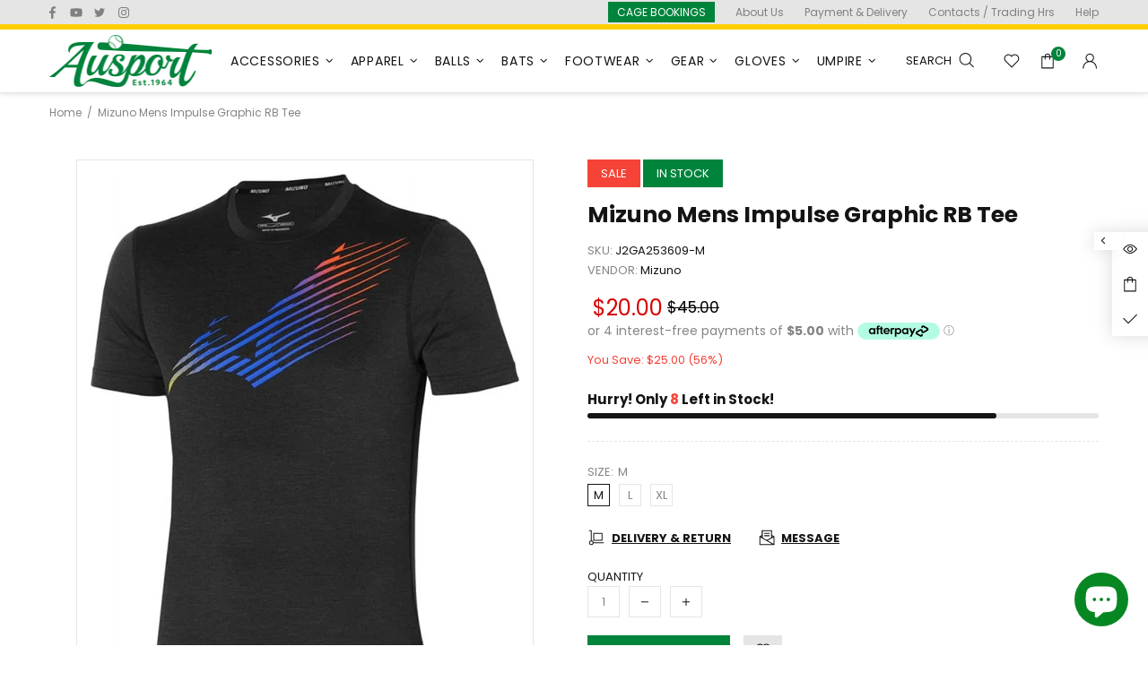

--- FILE ---
content_type: text/javascript
request_url: https://ausport.com.au/cdn/shop/t/14/assets/module.sticky-sidebar.min.js?v=7761686040177371491654550251
body_size: 723
content:
!function(t){"use strict";theme.StickySidebar=function(){function e(){this.settings={offset:15,min_height_diff:100},this.current={scroll:0},this.load()}e.prototype=t.extend({},e.prototype,{load:function(){var e=this,s=t(".js-popup"),o=s.find(".popup-quick-view");this._getSidebars(),theme.Global.responsiveHandler({namespace:".sticky-sidebar",element:$window,on_desktop:!0,onbindload:!0,onunbind_func:function(){t.each(e.sidebars,function(t,s){e._resetSidebar(s)})},events:{"theme.resize.sticky-sidebar scroll.sticky-sidebar sticky-sidebar.update":function(){e.update()}}}),o.length&&theme.Global.responsiveHandler({namespace:".sticky-sidebar",element:t(".js-popup"),on_desktop:!0,onbindload:!0,events:{"scroll.sticky-sidebar":function(){e.update(null,o[0].getBoundingClientRect().top*-1+31)}}})},reload:function(){this._getSidebars(),this.update()},_getSidebars:function(){var e=this;this.sidebars=[],t(".js-sticky-sidebar").each(function(){var s=t(this),o=s.find("[data-js-sticky-sidebar-body]");e.sidebars.push({$elem:s,$parent:s.parent(),$body:o,state:null,disable_offsets:!!o[0].hasAttribute("data-js-disable-offsets")})})},_resetSidebar:function(t){t.$elem.removeClass("sidebar-fixed-bottom sidebar-static-bottom sidebar-fixed-top sidebar-offset-top"),t.$body.removeAttr("style")},_startAction:function(t,e,s){e.state!==t&&(s(),e.state=t)},update:function(e,s){if(theme.current.is_desktop){if("listener-enable"===e)this.fixed=!0;else if("listener-disable"===e)return void(this.fixed=null);s=s?s:window.scrollY;var o=this,i=theme.StickyHeader&&theme.StickyHeader.$sticky?Math.ceil(theme.StickyHeader.$sticky.stickyHeader("getStickyHeight")):0,r=theme.ProductFootbar&&theme.ProductFootbar.$footbar?Math.ceil(theme.ProductFootbar.getFootbarHeight()):0;t.each(this.sidebars,function(t,a){var d=a.$parent[0].getBoundingClientRect(),n=a.$body[0].getBoundingClientRect(),b=null;return n.height+o.settings.min_height_diff>=d.height||a.$elem.hasClass("sticky-sidebar-xl")&&"xl"!==theme.current.bp?(o._startAction(1,a,function(){o._resetSidebar(a)}),a.parent_pos=d,void(a.body_pos=n)):(a.disable_offsets&&(i=0,r=0),"listener-enable"===e?(a.$elem.addClass("sidebar-fixed-top"),a.$elem.removeClass("sidebar-offset-top sidebar-fixed-bottom sidebar-static-bottom"),a.$body.css({width:a.$elem.width()+"px",top:n.top+"px",bottom:"","margin-top":""}),a.state=null,a.parent_pos=d,void(a.body_pos=n)):"listener-process"===e?(n.height>=d.height?o._startAction(1,a,function(){o._resetSidebar(a)}):d.height>a.parent_pos.height&&d.bottom>o.settings.offset+i&&n.top<o.settings.offset+i?(d.bottom<theme.current.height-o.settings.offset-r?b=d.height-n.height:n.top>d.top&&a.parent_pos.bottom<theme.current.height&&(b=d.height-n.height-(d.bottom-theme.current.height)-o.settings.offset-r),b&&b>0&&(a.$elem.removeClass("sidebar-fixed-top sidebar-static-bottom").addClass("sidebar-offset-top"),a.$body.css({width:"",top:"","margin-top":b+"px"}))):d.height<a.parent_pos.height?a.$elem.hasClass("sidebar-fixed-top")&&Math.ceil(d.bottom)<Math.floor(n.bottom)&&(a.$elem.removeClass("sidebar-fixed-top sidebar-offset-top").addClass("sidebar-static-bottom"),a.$body.removeAttr("style")):n.height!==a.body_pos.height&&(d.bottom<theme.current.height-o.settings.offset-r?a.$body.css({top:(n.height-theme.current.height)*-1-(theme.current.height-d.bottom)+"px"}):n.bottom<theme.current.height?n.height>theme.current.height-2*o.settings.offset-i-r?a.$body.css({top:(n.height-theme.current.height)*-1-o.settings.offset-r+"px"}):d.top<o.settings.offset+i&&a.$body.css({top:o.settings.offset+i+"px"}):n.bottom>d.bottom&&a.$body.css({top:(n.height-theme.current.height)*-1-(theme.current.height-d.bottom)+"px"})),a.body_pos=n,void(a.parent_pos=d)):void(o.fixed||(n.height>theme.current.height-2*o.settings.offset-i-r?s>o.current.scroll?Math.floor(n.bottom)>Math.ceil(theme.current.height-o.settings.offset-r)?o._startAction(2,a,function(){d.top<o.settings.offset+i&&!a.$elem.hasClass("sidebar-offset-top")&&(b=d.top-n.top,a.$elem.addClass("sidebar-offset-top")),a.$elem.removeClass("sidebar-fixed-bottom sidebar-static-bottom sidebar-fixed-top"),a.$body.css({width:"",bottom:"",top:""}),b&&(a.$body.css({"margin-top":b*-1+"px"}),b=null)}):Math.floor(d.bottom)>Math.ceil(theme.current.height-o.settings.offset-r)?o._startAction(3,a,function(){a.$body.css({width:a.$elem.width()+"px",bottom:o.settings.offset+r+"px",top:"","margin-top":""}),a.$elem.removeClass("sidebar-static-bottom sidebar-fixed-top sidebar-offset-top").addClass("sidebar-fixed-bottom")}):o._startAction(4,a,function(){a.$elem.removeClass("sidebar-fixed-bottom sidebar-fixed-top sidebar-offset-top").addClass("sidebar-static-bottom"),a.$body.removeAttr("style")}):s<o.current.scroll&&(n.top<o.settings.offset+i?o._startAction(5,a,function(){d.top<o.settings.offset+i&&!a.$elem.hasClass("sidebar-offset-top")&&(b=d.top-n.top,a.$elem.addClass("sidebar-offset-top")),a.$elem.removeClass("sidebar-fixed-top sidebar-fixed-bottom"),a.$body.css({width:"",top:"",bottom:""}),b&&(a.$body.css({"margin-top":b*-1+"px"}),b=null)}):d.top<o.settings.offset+i?o._startAction(6,a,function(){a.$body.css({width:a.$elem.width()+"px",top:o.settings.offset+i+"px",bottom:"","margin-top":""}),a.$elem.removeClass("sidebar-offset-top sidebar-fixed-bottom sidebar-static-bottom").addClass("sidebar-fixed-top")}):o._startAction(1,a,function(){o._resetSidebar(a)})):d.top<o.settings.offset+i?n.height<d.bottom-o.settings.offset-i?o._startAction(7,a,function(){a.$body.css({width:a.$elem.width()+"px",top:o.settings.offset+i+"px",bottom:"","margin-top":""}),a.$elem.removeClass("sidebar-static-bottom sidebar-fixed-bottom sidebar-offset-top").addClass("sidebar-fixed-top")}):o._startAction(8,a,function(){a.$elem.removeClass("sidebar-fixed-top sidebar-offset-top sidebar-fixed-bottom").addClass("sidebar-static-bottom"),a.$body.removeAttr("style")}):o._startAction(1,a,function(){o._resetSidebar(a)}))))}),this.current.scroll=s}}}),theme.StickySidebar=new e},t(function(){theme.StickySidebar()})}(jQueryTheme);